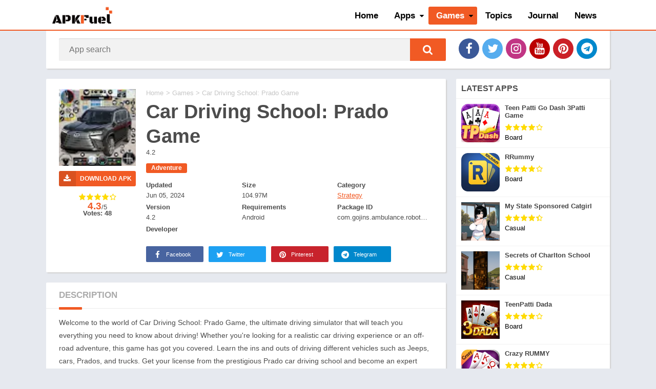

--- FILE ---
content_type: text/html; charset=UTF-8
request_url: https://apkfuel.com/games/strategy/21279
body_size: 9692
content:
<!DOCTYPE html>
<html lang="en">
  <head>
    <meta charset="UTF-8" />
    <meta http-equiv="X-UA-Compatible" content="IE=edge" />
    <meta name="viewport" content="width=device-width, initial-scale=1" />
    <link rel="preload" href="https://apkfuel.com/public2/css/font-awesome.min.css" as="style" />
    <link type="text/css" rel="stylesheet" href="https://apkfuel.com/public2/css/font-awesome.min.css" />
    <title>Car Driving School: Prado Game Android APK Free Download - APKFuel</title>
    <meta name="keywords" content="Car Driving School: Prado Game Android APK Free Download" />
    <meta name="description" content="Welcome to the world of Car Driving School: Prado Game, the ultimate driving simulator that will teach you everything you need to know about driving! Whether you&#39;re looking for a realistic car driving experience or an off-road adventure, this game has got you covered. Learn the ins and outs of driving different vehicles such as Jeeps, cars, Prados, and trucks. Get your license from the prestigious Prado car driving school and become an expert driver. With challenging levels and realistic scenarios, you&#39;ll gain the skills and confidence needed to navigate any road with ease. Take on the thrilling challenges of car parking, racing, drifting, and even car stunts! Upgrade and customize your vehicles, compete on the leaderboards, and unlock achievements as you conquer each mission. Are you ready to take the wheel?" />
    <meta property="og:site_name" content="apkfuel.com" />
    <meta property="og:title" content="Car Driving School: Prado Game Android APK Free Download- APKFuel" />
            <script type="1327629677be98526b13ca59-text/javascript">var pdata = { "classify": "1", "type": "5", "dlink": "0" }</script>

    <link rel="stylesheet" id="style-css" href="https://apkfuel.com/public2/css/game-detail.css" type="text/css" media="all" />
    <script type="1327629677be98526b13ca59-text/javascript" src="https://apkfuel.com/public2/js/jquery1.9.1.min.js"></script>
    <meta property="og:url" content="https://apkfuel.com/games/strategy/21279" />
    <meta property="og:type" content="website" />
    <meta name="renderer" content="webkit" />
    <link rel="preconnect" href="https://img.apkfuel.com">
    <link rel="dns-prefetch" href="https://img.apkfuel.com">
    <link rel="preconnect" href="https://www.googletagmanager.com">
    <link rel="dns-prefetch" href="https://www.googletagmanager.com">
    <link rel="preconnect" href="https://analytics.google.com">
    <link rel="dns-prefetch" href="https://analytics.google.com">
    <link rel="preload" href="https://apkfuel.com/public2/css/app.css" as="style" />
    <link rel="preload" href="https://apkfuel.com/public2/css/game-detail.css" as="style" />
    <link rel="preload" href="https://apkfuel.com/public2/js/jquery.min.js" as="script" />
    <link rel="canonical" href="https://apkfuel.com/games/strategy/21279" />
    <link rel="alternate" href="https://apkfuel.com/games/strategy/21279" hreflang="en" />
    <link rel="shortcut icon" href="https://apkfuel.com/public2/images/favicon.ico" />
    <script type="1327629677be98526b13ca59-text/javascript">
        var BaseUrl = "https://apkfuel.com/";
        var base_url = "https://apkfuel.com/";
    </script>
    <script src="https://apkfuel.com/public2/js/jquery.min.js" type="1327629677be98526b13ca59-text/javascript"></script>

    <script type="application/ld+json">
        {
            "@context": "http://schema.org",
            "@type": "WebSite",
            "name": "APKFuel",
            "url": "https://apkfuel.com/",
            "potentialAction": {
                "@type": "SearchAction",
                "target": "https://apkfuel.com/search?q={search_term_string}",
                "query-input": "required name=search_term_string"
            }
        }
    </script>
    <script async src="https://pagead2.googlesyndication.com/pagead/js/adsbygoogle.js?client=ca-pub-5172919023897490" crossorigin="anonymous" type="1327629677be98526b13ca59-text/javascript"></script>    <script src="https://apkfuel.com/public2/js/LetterAvatar.js" type="1327629677be98526b13ca59-text/javascript"></script>
    <script src="https://apkfuel.com/public2/js/detailIndex.js" type="1327629677be98526b13ca59-text/javascript"></script>
    <script type="application/ld+json">
      {
        "@context": "https://schema.org",
        "@type": "BreadcrumbList",
        "itemListElement": [
          {
            "@type": "ListItem",
            "position": 1,
            "name": "Home",
            "item": "https://apkfuel.com"
          },
          {
            "@type": "ListItem",
            "position": 2,
            "name": "Games",
            "item": "https://apkfuel.com/games"
          },
          {
            "@type": "ListItem",
            "position": 3,
            "name": "Car Driving School: Prado Game",
            "item": "https://apkfuel.com/games/strategy/21279"
          }
        ]
      }
    </script>
    <script type="application/ld+json">
      {
        "@context": "http://schema.org",
        "@type": "MobileApplication",
        "name": "Car Driving School: Prado Game",
        "image": "https://img.apkfuel.com/upload/202405/28/63abfMFpV2iIJm3.webp",
        "datePublished": "2024-06-05",
        "applicationCategory": "Strategy",
        "operatingSystem": "Android",
        "screenshot": "https://img.apkfuel.com/upload/202406/05/913eaLhEH7C5Ds4.webp",
        "softwareVersion": "4.2",
        "aggregateRating": {
          "@type": "AggregateRating",
          "ratingValue": "4.3",
          "ratingCount": "48"
        },
        "offers": {
          "@type": "Offer",
          "price": "0.00",
          "priceCurrency": "USD"
        }
      }
    </script>
    <style>
      html a,
      html #header nav .menu > li.menu-item-has-children > .sub-menu::before,
      html .section .bloque-blog a.title:hover,
      html .section.blog .bloques li a.title:hover,
      html .aplication-single .box .entry a,
      html .aplication-single .box .box-content a,
      html .aplication-page .box .entry a,
      html .aplication-single .rating-average b,
      html .ratingBoxMovil .rating-average b,
      html #comments ol.comment-list .comment .comment-body .reply a,
      html .aplication-single .data-app span a,
      html .section .bloque-app-second .title:hover,
      html #wp-calendar td a,
      html .relacionados .bloque-app a:hover .title,
      html .trackback a,
      html .pingback a,
      html .pxtd h3 i,
      html .spinvt .snt {
        color: #f15a24;
      }
      html #header nav ul li.current-menu-item a,
      html #header nav .menu > li > a::before,
      html #header nav .menu > li.beforeactive > a::before,
      html #menu-mobile ul li a:hover,
      html body.nav_res #header nav ul.menu.active li a:hover,
      html body.nav_res #header nav ul.menu.active li a:hover i::before,
      html #subheader #searchBox form button,
      html #subheader.np #searchBox form button,
      html #subheader .np .social li a,
      html .pagination .page-numbers.current,
      html .pagination a.page-numbers:hover,
      html .section.blog .pagination .page-numbers.current,
      html .section.blog .pagination a.page-numbers:hover,
      html .section.blog .bloques li .excerpt .readmore a,
      html .section a.more,
      html .aplication-single .s2 .meta-cats a,
      html .downloadAPK:not(.danv):not(.t),
      html .aplication-single .readmore,
      html .aplication-single .etiquetas a,
      html .aplication-single .box h2.box-title::after,
      html .aplication-single .box h3.box-title::after,
      html .aplication-page .box h1.box-title::after,
      html h1.box-title::after,
      html .box #reply-title::after,
      html .box .comments-title::after,
      html #slideimages .si-prev i,
      html #slideimages .si-next i,
      html #comments input[type="submit"],
      html .widget.widget_tag_cloud a,
      html .widget .search-form input[type="submit"],
      html .widget .wp-block-search .wp-block-search__button,
      html main .error404 form button,
      html .ratingBoxMovil button,
      html #slideimages .px-prev i,
      html #slideimages .px-next i,
      html .section.blog .pagination .current,
      html .section.blog .pagination a:hover,
      html #box-report input[type="submit"],
      #main-site .error404 form button,
      html .section .bloque-app a::after,
      html .bld_,
      html #backtotop,
      html #dasl:not([disabled]),
      html .sdl-bar div {
        background: #f15a24;
      }
      html ::-webkit-scrollbar-thumb {
        background: #f15a24;
      }
      html #header,
      html #header nav .menu > li.menu-item-has-children > .sub-menu::before,
      html #subheader,
      html .section .bloque-app a::before,
      html .section .bloque-app-second,
      html #footer,
      html .bld_ico,
      html .bloque-blog,
      html .spinvt .snv {
        border-color: #f15a24;
      }
      html .loading {
        border-top-color: #f15a24;
      }
      html .section .bloque-app .px-postmeta {
        border-bottom-color: #f15a24;
      }
      html .spinvt .snv {
        border-right-color: transparent;
      }
      html .loading,
      html .g-recaptcha::before {
        border-top-color: #f15a24;
      }
    </style>
  </head>
  <body
    class="single"
  >

    <style>
    #header nav a{
        font-size: 17px!important;
    }
</style>
<div class="wrapper-page">
    <div id="menu-mobile" style="display:none;">
        <ul id="menu-main-menue" class="menu">
            <li  class="menu-item  ">
                <a href="/">Home</a>
            </li>
            <li  class="menu-item  current-menu-item menu-item-has-children "><a href="/apps" aria-current="page">Apps</a>
                <ul class="sub-menu">
                                        <li class="menu-item  "><a href="/apps/art_and_design/12-1-1">Art & Design</a></li>
                                        <li class="menu-item  "><a href="/apps/auto_and_vehicles/7-1-1">Auto & Vehicles</a></li>
                                        <li class="menu-item  "><a href="/apps/beauty/7-1-1">Beauty</a></li>
                                        <li class="menu-item  "><a href="/apps/books_and_reference/9-1-1">Books & Reference</a></li>
                                        <li class="menu-item  "><a href="/apps/business/8-1-1">Business</a></li>
                                        <li class="menu-item  "><a href="/apps/comics/9-1-1">Comics</a></li>
                                        <li class="menu-item  "><a href="/apps/communication/1-1-1">Communication</a></li>
                                        <li class="menu-item  "><a href="/apps/dating/1-1-1">Dating</a></li>
                                        <li class="menu-item  "><a href="/apps/education/12-1-1">Education</a></li>
                                        <li class="menu-item  "><a href="/apps/entertainment/12-1-1">Entertainment</a></li>
                                        <li class="menu-item  "><a href="/apps/events/12-1-1">Events</a></li>
                                        <li class="menu-item  "><a href="/apps/finance/13-1-1">Finance</a></li>
                                        <li class="menu-item  "><a href="/apps/food_and_drink/7-1-1">Food & Drink</a></li>
                                        <li class="menu-item  "><a href="/apps/health_and_fitness/7-1-1">Health & Fitness</a></li>
                                        <li class="menu-item  "><a href="/apps/house_and_home/7-1-1">House & Home</a></li>
                                        <li class="menu-item  "><a href="/apps/libraries_and_demo/8-1-1">Libraries & Demo</a></li>
                                        <li class="menu-item  "><a href="/apps/lifestyle/7-1-1">Lifestyle</a></li>
                                        <li class="menu-item  "><a href="/apps/maps_and_navigation/5-1-1">Maps & Navigation</a></li>
                                        <li class="menu-item  "><a href="/apps/medical/7-1-1">Medical</a></li>
                                        <li class="menu-item  "><a href="/apps/music_and_audio/6-1-1">Music & Audio</a></li>
                                        <li class="menu-item  "><a href="/apps/editor/6-1-1">Editor's Choice</a></li>
                                        <li class="menu-item  "><a href="/apps/news_and_magazines/9-1-1">News & Magazines</a></li>
                                        <li class="menu-item  "><a href="/apps/parenting/12-1-1">Parenting</a></li>
                                        <li class="menu-item  "><a href="/apps/personalization/4-1-1">Personalization</a></li>
                                        <li class="menu-item  "><a href="/apps/photography/10-1-1">Photography</a></li>
                                        <li class="menu-item  "><a href="/apps/productivity/8-1-1">Productivity</a></li>
                                        <li class="menu-item  "><a href="/apps/shopping/11-1-1">Shopping</a></li>
                                        <li class="menu-item  "><a href="/apps/social/1-1-1">Social</a></li>
                                        <li class="menu-item  "><a href="/apps/sports/7-1-1">Sports</a></li>
                                        <li class="menu-item  "><a href="/apps/tools/2-1-1">Tools</a></li>
                                        <li class="menu-item  "><a href="/apps/travel_and_local/5-1-1">Travel & Local</a></li>
                                        <li class="menu-item  "><a href="/apps/weather/7-1-1">Weather</a></li>
                                        <li class="menu-item  "><a href="/apps/video_players_and_editors/6-1-1">Video Players & Editors</a></li>
                                    </ul>
            </li>
            <li  class="menu-item  menu-item-has-children "><a href="/games">Games</a>
                <ul class="sub-menu">
                                        <li class="menu-item  "><a href="/games/action/2-1-1">Action</a></li>
                                        <li class="menu-item  "><a href="/games/adventure/4-1-1">Adventure</a></li>
                                        <li class="menu-item  "><a href="/games/arcade/3-1-1">Arcade</a></li>
                                        <li class="menu-item  "><a href="/games/board/6-1-1">Board</a></li>
                                        <li class="menu-item  "><a href="/games/card/6-1-1">Card</a></li>
                                        <li class="menu-item  "><a href="/games/casino/6-1-1">Casino</a></li>
                                        <li class="menu-item  "><a href="/games/casual/11-1-1">Casual</a></li>
                                        <li class="menu-item  "><a href="/games/educational/3-1-1">Educational</a></li>
                                        <li class="menu-item  "><a href="/games/music/7-1-1">Music</a></li>
                                        <li class="menu-item  "><a href="/games/word/3-1-1">Word</a></li>
                                        <li class="menu-item  "><a href="/games/popular_games/3-1-1">Popular Games</a></li>
                                        <li class="menu-item  "><a href="/games/puzzle/3-1-1">Puzzle</a></li>
                                        <li class="menu-item  "><a href="/games/racing/9-1-1">Racing</a></li>
                                        <li class="menu-item  "><a href="/games/role_playing/1-1-1">Role Playing</a></li>
                                        <li class="menu-item  "><a href="/games/simulation/8-1-1">Simulation</a></li>
                                        <li class="menu-item  "><a href="/games/strategy/5-1-1">Strategy</a></li>
                                        <li class="menu-item  "><a href="/games/trivia/3-1-1">Trivia</a></li>
                                    </ul>
            </li>

            <li  class="menu-item  ">
                <a href="/topic">Topics</a>
            </li>

                        <li  class="menu-item  ">
                <a href="https://apkfuel.com/journal/">Journal</a>
            </li>
                        <li class="menu-item   "><a href="/news">News</a></li>

            <li>
                <ul class="social">
                    <li>
                        <a href="https://facebook.com/apkfuel/" class="facebook" title="Facebook" target="_blank" rel="nofollow">
                            <i class="fa fa-facebook" aria-hidden="true"></i>
                        </a>
                    </li>
                    <li>
                        <a href="https://twitter.com/apkfuel" class="twitter" title="Twitter" target="_blank" rel="nofollow">
                            <i class="fa fa-twitter" aria-hidden="true"></i>
                        </a>
                    </li>
                    <li>
                        <a href="#" class="instagram" title="Instagram" target="_blank" rel="nofollow">
                            <i class="fa fa-instagram" aria-hidden="true"></i>
                        </a>
                    </li>
                    <li>
                        <a href="https://www.youtube.com/c/APKFuel" class="youtube" title="YouTube" target="_blank" rel="nofollow"><i class="fa fa-youtube" aria-hidden="true"></i>
                        </a>
                    </li>
                    <li>
                        <a href="https://www.pinterest.com/APKFuel_Dot_Com/" class="pinterest" title="Pinterest" target="_blank" rel="nofollow">
                            <i class="fa fa-pinterest" aria-hidden="true"></i>
                        </a>
                    </li>
                    <li>
                        <a href="#" class="telegram" title="Telegram" target="_blank" rel="nofollow">
                            <i class="fa fa-telegram" aria-hidden="true"></i>
                        </a>
                    </li>
                </ul>
            </li>
        </ul>
    </div>
    <div class="wrapper-inside">
        <header id="header">
            <div class="container">
                <div class="logo">
                    <a href="https://apkfuel.com"><img src="https://apkfuel.com/public2/images/APKFuel-Logo.png" alt="APKFuel" width="272" height="90"></a>
                </div>
                <nav class="menu-main-menue-container">
                    <div class="menu-open"><i class="fa fa-bars" aria-hidden="true"></i></div>
                    <ul  class="menu">
                        <li class="menu-item    menu-item-home "><a href="/">Home</a></li>
                        <li class="menu-item   menu-item-has-children "><a href="/apps" aria-current="page">Apps</a>
                            <ul class="sub-menu">
                                                                <li class="menu-item  "><a href="/apps/art_and_design/12-1-1">Art & Design</a></li>
                                                                <li class="menu-item  "><a href="/apps/auto_and_vehicles/7-1-1">Auto & Vehicles</a></li>
                                                                <li class="menu-item  "><a href="/apps/beauty/7-1-1">Beauty</a></li>
                                                                <li class="menu-item  "><a href="/apps/books_and_reference/9-1-1">Books & Reference</a></li>
                                                                <li class="menu-item  "><a href="/apps/business/8-1-1">Business</a></li>
                                                                <li class="menu-item  "><a href="/apps/comics/9-1-1">Comics</a></li>
                                                                <li class="menu-item  "><a href="/apps/communication/1-1-1">Communication</a></li>
                                                                <li class="menu-item  "><a href="/apps/dating/1-1-1">Dating</a></li>
                                                                <li class="menu-item  "><a href="/apps/education/12-1-1">Education</a></li>
                                                                <li class="menu-item  "><a href="/apps/entertainment/12-1-1">Entertainment</a></li>
                                                                <li class="menu-item  "><a href="/apps/events/12-1-1">Events</a></li>
                                                                <li class="menu-item  "><a href="/apps/finance/13-1-1">Finance</a></li>
                                                                <li class="menu-item  "><a href="/apps/food_and_drink/7-1-1">Food & Drink</a></li>
                                                                <li class="menu-item  "><a href="/apps/health_and_fitness/7-1-1">Health & Fitness</a></li>
                                                                <li class="menu-item  "><a href="/apps/house_and_home/7-1-1">House & Home</a></li>
                                                                <li class="menu-item  "><a href="/apps/libraries_and_demo/8-1-1">Libraries & Demo</a></li>
                                                                <li class="menu-item  "><a href="/apps/lifestyle/7-1-1">Lifestyle</a></li>
                                                                <li class="menu-item  "><a href="/apps/maps_and_navigation/5-1-1">Maps & Navigation</a></li>
                                                                <li class="menu-item  "><a href="/apps/medical/7-1-1">Medical</a></li>
                                                                <li class="menu-item  "><a href="/apps/music_and_audio/6-1-1">Music & Audio</a></li>
                                                                <li class="menu-item  "><a href="/apps/editor/6-1-1">Editor's Choice</a></li>
                                                                <li class="menu-item  "><a href="/apps/news_and_magazines/9-1-1">News & Magazines</a></li>
                                                                <li class="menu-item  "><a href="/apps/parenting/12-1-1">Parenting</a></li>
                                                                <li class="menu-item  "><a href="/apps/personalization/4-1-1">Personalization</a></li>
                                                                <li class="menu-item  "><a href="/apps/photography/10-1-1">Photography</a></li>
                                                                <li class="menu-item  "><a href="/apps/productivity/8-1-1">Productivity</a></li>
                                                                <li class="menu-item  "><a href="/apps/shopping/11-1-1">Shopping</a></li>
                                                                <li class="menu-item  "><a href="/apps/social/1-1-1">Social</a></li>
                                                                <li class="menu-item  "><a href="/apps/sports/7-1-1">Sports</a></li>
                                                                <li class="menu-item  "><a href="/apps/tools/2-1-1">Tools</a></li>
                                                                <li class="menu-item  "><a href="/apps/travel_and_local/5-1-1">Travel & Local</a></li>
                                                                <li class="menu-item  "><a href="/apps/weather/7-1-1">Weather</a></li>
                                                                <li class="menu-item  "><a href="/apps/video_players_and_editors/6-1-1">Video Players & Editors</a></li>
                                                            </ul>
                        </li>
                        <li class="menu-item  current-menu-item  menu-item-has-children ">
                            <a href="/games">Games</a>
                            <ul class="sub-menu">
                                                                <li class="menu-item  "><a href="/games/action/2-1-1">Action</a></li>
                                                                <li class="menu-item  "><a href="/games/adventure/4-1-1">Adventure</a></li>
                                                                <li class="menu-item  "><a href="/games/arcade/3-1-1">Arcade</a></li>
                                                                <li class="menu-item  "><a href="/games/board/6-1-1">Board</a></li>
                                                                <li class="menu-item  "><a href="/games/card/6-1-1">Card</a></li>
                                                                <li class="menu-item  "><a href="/games/casino/6-1-1">Casino</a></li>
                                                                <li class="menu-item  "><a href="/games/casual/11-1-1">Casual</a></li>
                                                                <li class="menu-item  "><a href="/games/educational/3-1-1">Educational</a></li>
                                                                <li class="menu-item  "><a href="/games/music/7-1-1">Music</a></li>
                                                                <li class="menu-item  "><a href="/games/word/3-1-1">Word</a></li>
                                                                <li class="menu-item  "><a href="/games/popular_games/3-1-1">Popular Games</a></li>
                                                                <li class="menu-item  "><a href="/games/puzzle/3-1-1">Puzzle</a></li>
                                                                <li class="menu-item  "><a href="/games/racing/9-1-1">Racing</a></li>
                                                                <li class="menu-item  "><a href="/games/role_playing/1-1-1">Role Playing</a></li>
                                                                <li class="menu-item  "><a href="/games/simulation/8-1-1">Simulation</a></li>
                                                                <li class="menu-item  "><a href="/games/strategy/5-1-1">Strategy</a></li>
                                                                <li class="menu-item  "><a href="/games/trivia/3-1-1">Trivia</a></li>
                                                            </ul>
                        </li>
                        <li class="menu-item   "><a href="/topic">Topics</a></li>
                           <li class="menu-item  "><a href="https://apkfuel.com/journal/">Journal</a></li>                        <li class="menu-item   "><a href="/news">News</a></li>

                    </ul>
                </nav>
            </div>
        </header>

        <div id="subheader" class="np">
            <div id="searchBox">
                <form action="https://apkfuel.com/search">
                    <input type="text" name="q" placeholder="App search" required autocomplete="off" id="sbinput">
                    <button type="submit" role="button" aria-label="Search" title="App search"><i class="fa fa-search" aria-hidden="true"></i></button>
                </form>
                <ul></ul>
            </div>
            <ul class="social">
                <li>
                    <a href="https://facebook.com/apkfuel/" class="facebook" title="Facebook" target="_blank" rel="nofollow">
                        <i class="fa fa-facebook" aria-hidden="true"></i>
                    </a>
                </li>
                <li>
                    <a href="https://twitter.com/apkfuel" class="twitter" title="Twitter" target="_blank" rel="nofollow">
                        <i class="fa fa-twitter" aria-hidden="true"></i>
                    </a>
                </li>
                <li>
                    <a href="#" class="instagram" title="Instagram" target="_blank" rel="nofollow">
                        <i class="fa fa-instagram" aria-hidden="true"></i>
                    </a>
                </li>
                <li>
                    <a href="https://www.youtube.com/c/APKFuel" class="youtube" title="YouTube" target="_blank" rel="nofollow">
                        <i class="fa fa-youtube" aria-hidden="true"></i>
                    </a>
                </li>
                <li>
                    <a href="https://www.pinterest.com/APKFuel_Dot_Com/" class="pinterest" title="Pinterest" target="_blank" rel="nofollow">
                        <i class="fa fa-pinterest" aria-hidden="true"></i>
                    </a>
                </li>
                <li>
                    <a href="#" class="telegram" title="Telegram" target="_blank" rel="nofollow">
                        <i class="fa fa-telegram" aria-hidden="true"></i>
                    </a>
                </li>
            </ul>
        </div>    <input type="hidden" id="base_url" value="https://apkfuel.com/">
    <input type="hidden" id="id" value="21279">
    <input type="hidden" id="type" value="game">

    <main id="main-site">
      <div class="container">
        <div class="aplication-single">
          <div class="box">
            <div class="right s2">
              <ol id="breadcrumbs">
                <li><a href="https://apkfuel.com/" >Home</a></li>
                &gt;
                <a href="https://apkfuel.com/games"  target="_blank">
                                      Games                                  </a>
                &gt;
                Car Driving School: Prado Game              </ol>
              <h1 class="box-title">
                Car Driving School: Prado Game              </h1>

                4.2
              <div class="clear"></div>

              <div class="meta-cats">
                <ul class="post-categories">
                                    <li>
                    <a href="https://apkfuel.com/topic/1"
                      >Adventure                    </a>
                  </li>
                                  </ul>
              </div>

              <!--<div class="descripcion">-->
                <!--Welcome to the world of Car Driving School: Prado Game, the ultimate driving simulator that will teach you everything you need to know about driving! Whether you&#39;re looking for a realistic car driving experience or an off-road adventure, this game has got you covered. Learn the ins and outs of driving different vehicles such as Jeeps, cars, Prados, and trucks. Get your license from the prestigious Prado car driving school and become an expert driver. With challenging levels and realistic scenarios, you&#39;ll gain the skills and confidence needed to navigate any road with ease. Take on the thrilling challenges of car parking, racing, drifting, and even car stunts! Upgrade and customize your vehicles, compete on the leaderboards, and unlock achievements as you conquer each mission. Are you ready to take the wheel?-->
              <!--</div>-->
            </div>
            <div class="left s1">
              <div class="bloque-imagen">
                <div
                  class="image-single"
                  style="background-image: url('https://img.apkfuel.com/upload/202405/28/63abfMFpV2iIJm3.webp')"
                  title="Car Driving School: Prado Game APK"
                >

                </div>
              </div>

              <!--<div class="downlinks downloadAPK" data-appid="21279" data-appname="Car Driving School: Prado Game"  data-url="https://apkfuel.com/">-->
              <!--<a href="javascript:;" class="android" style="display:none;"><i></i>-->
              <!--Download for Android-->
              <!--</a>-->
              <!--<a href="javascript:;" class="ios" style="display:none;"><i></i>-->
              <!--Download for iOS-->
              <!--</a>-->
              <!--<a href="javascript:;" class="pc" style="display:none;"><i></i>-->
              <!---->
              <!--</a>-->
              <!--<a href="javascript:;" class="no" style="display:none;">-->
              <!--No download yet-->
              <!--&gt;-->
              <!--</a>-->

              <!--</div>-->

              <a
                data-appid="21279"
                data-url="https://apkfuel.com/"
                href="https://apkfuel.com/downloads/21279"
                class="downloadAPK"
                rel="nofollow"
                title="Download APK"
                ><i class="fa fa-download"></i
                >DOWNLOAD APK              </a>

              <div class="box-rating" >
                <span class="rating">
                  <span class="ratings-click" title="">
                    <span class="rating-click r1" data-count="1"></span>
                    <span class="rating-click r2" data-count="2"></span>
                    <span class="rating-click r3" data-count="3"></span>
                    <span class="rating-click r4" data-count="4"></span>
                    <span class="rating-click r5" data-count="5"></span>
                  </span>
                  <span class="stars" style="width:86%"></span>
                  <span class="rating-average"><b>4.3</b>/5</span>
                </span>
                <span class="rating-text">Votes: 48</span>
                <!-- 总评分数 -->
              </div>
            </div>
            <div class="right s2">
              <div class="box-data-app">
                <div class="left data-app">
                  <span><b>Updated</b><br />Jun 05, 2024</span>
                  <span><b>Size</b><br />104.97M</span>
                  <span><b> Category</b><br /><a href="https://apkfuel.com/games/strategy/5-1-1">Strategy</a></span>
                  <!--<span><b>Tags</b><br />Adventure</span>-->
                  <span><b>Version</b><br />4.2</span>
                  <span><b>Requirements</b><br />Android </span>
                  <span><b>Package ID</b><br />com.gojins.ambulance.robot.car.games</span>                  <span><b>Developer</b><br /></span>
                  <!--<span><b>Votes</b><br />48</span>-->
                  <!--<span><b>Language</b><br />English</span>-->
                </div>
              </div>
            </div>
            <div class="right s2 box-social">
              <ul class="botones_sociales color">
                <li>
                  <a
                    href="javascript:void(0)"
                    data-href="http://www.facebook.com/sharer/sharer.php?u=https://apkfuel.com/mad-survivor-arid-warfire-latest-version-android-apk-download-now/"
                    data-width="700"
                    data-height="550"
                    class="facebook"
                    rel="nofollow"
                    ><i class="fa fa-facebook" aria-hidden="true"></i>
                    Facebook</a
                  >
                </li>
                <li>
                  <a
                    href="javascript:void(0)"
                    data-href="http://www.twitter.com/share?url=Mad Survivor: Arid Warfire Latest Version Android APK &#8211; Download Now: https://apkfuel.com/mad-survivor-arid-warfire-latest-version-android-apk-download-now/"
                    data-width="645"
                    data-height="573"
                    class="twitter"
                    rel="nofollow"
                    ><i class="fa fa-twitter" aria-hidden="true"></i> Twitter</a
                  >
                </li>
                <li>
                  <a
                    href="javascript:void(0)"
                    data-href="http://pinterest.com/pin/create/button/?url=https://apkfuel.com/mad-survivor-arid-warfire-latest-version-android-apk-download-now/"
                    data-width="770"
                    data-height="573"
                    class="pinterest"
                    rel="nofollow"
                    ><i class="fa fa-pinterest" aria-hidden="true"></i>
                    Pinterest</a
                  >
                </li>
                <li class="tg">
                  <a
                    href="tg://msg_url?url=https://apkfuel.com/mad-survivor-arid-warfire-latest-version-android-apk-download-now/"
                    class="telegram"
                    rel="nofollow"
                    ><i class="fa fa-telegram" aria-hidden="true"></i>
                    Telegram</a
                  >
                </li>
                <li class="ws">
                  <a
                    href="whatsapp://send?text=Mad+Survivor%3A+Arid+Warfire+Latest+Version+Android+APK+%26%238211%3B+Download+Now%3A+https%3A%2F%2Fapkfuel.com%2Fmad-survivor-arid-warfire-latest-version-android-apk-download-now%2F"
                    data-action="share/whatsapp/share"
                    class="whatsapp"
                    rel="nofollow"
                    ><i class="fa fa-whatsapp" aria-hidden="true"></i>
                    Whatsapp</a
                  >
                </li>
              </ul>
            </div>
          </div>
          <div id="box-report" class="box">
            <div class="box-content">
              <a href="javascript:void(0)" class="close-report"
                ><i class="fa fa-close"></i
              ></a>
              <div class="br-title">Report this app</div>
              <form>
                <label
                  ><input
                    type="radio"
                    name="report-opt"
                    value="1"
                    checked
                    required
                  />
                  <span>Download links do not work</span></label
                ><label
                  ><input type="radio" name="report-opt" value="2" />
                  <span>There is a new version</span></label
                ><label
                  ><input type="radio" name="report-opt" value="3" />
                  <span>Others</span></label
                >
                <p>
                  <textarea
                    placeholder="Detail report (Optional)"
                    name="report-details"
                    spellcheck="off"
                  ></textarea>
                </p>
                <p>
                  <input
                    type="email"
                    name="report-email"
                    required
                    spellcheck="off"
                    placeholder="Email *"
                    style="width: 100%"
                  />
                </p>
                <p style="margin-bottom: 0">
                  <input type="submit" class="br-submit" value="Report" />
                </p>
              </form>
            </div>
          </div>

          <div id="descripcion" class="box">
            <h2 class="box-title">DESCRIPTION</h2>
            <div class="entry">
              <div class="entry-limit">
                <p>Welcome to the world of Car Driving School: Prado Game, the ultimate driving simulator that will teach you everything you need to know about driving! Whether you&#39;re looking for a realistic car driving experience or an off-road adventure, this game has got you covered. Learn the ins and outs of driving different vehicles such as Jeeps, cars, Prados, and trucks. Get your license from the prestigious Prado car driving school and become an expert driver. With challenging levels and realistic scenarios, you&#39;ll gain the skills and confidence needed to navigate any road with ease. Take on the thrilling challenges of car parking, racing, drifting, and even car stunts! Upgrade and customize your vehicles, compete on the leaderboards, and unlock achievements as you conquer each mission. Are you ready to take the wheel?</p>&#13;&#10;<h3>Features of Car Driving School: Prado Game:</h3>&#13;&#10;<p>- Realistic car controls: The app provides a realistic driving experience with accurate car controls, making it feel like you are driving a real car.</p>&#13;&#10;<p>- Challenging missions and levels: The game offers a wide range of challenging missions and levels in the car driving school, allowing you to test and improve your driving skills.</p>&#13;&#10;<p>- Training and tutorial mode: The app includes a training and tutorial mode, where you can learn and practice different driving skills and techniques.</p>&#13;&#10;<p>- Realistic traffic system: The app features a realistic traffic system, with other cars on the road, allowing you to experience real-life driving scenarios.</p>&#13;&#10;<p>- Upgrades and customization: You can upgrade and customize your car in the game, adding a personal touch and enhancing your driving experience.</p>&#13;&#10;<p>- Leaderboard and achievements: Compete with other players and earn achievements by completing missions and reaching high scores, adding a competitive element to the game.</p>&#13;&#10;<h3>Conclusion:</h3>&#13;&#10;<p>Car Driving School app offers a realistic and immersive driving experience. With its wide range of features, challenging missions, and the ability to upgrade and customize your car, this app is perfect for anyone looking to improve their driving skills or simply have fun. Download now and start your journey towards becoming a skilled driver.</p>              </div>
            </div>
          </div>
                    <div class="box imagenes">
            <h2 class="box-title">IMAGES</h2>
            <div
              id="slideimages"
              class="px-carousel"
              data-title="Mad Survivor: Arid Warfire Latest Version Android APK &#8211; Download Now"
            >
              <div class="px-carousel-nav disabled">
                <button
                  type="button"
                  class="px-prev disabled"
                  aria-label="Previous Page"
                >
                  <i class="fa fa-angle-left" aria-hidden="true"></i></button
                ><button
                  type="button"
                  class="px-next disabled"
                  aria-label="next page"
                >
                  <i class="fa fa-angle-right" aria-hidden="true"></i>
                </button>
              </div>
              <div class="px-carousel-wrapper">
                <div class="px-carousel-container">
                  
                  <div class="px-carousel-item">
                    <img
                      src="https://img.apkfuel.com/upload/202406/05/913eaLhEH7C5Ds4.webp"
                      width="100%"
                      height="100%"
                      data-big-src="https://img.apkfuel.com/upload/202406/05/913eaLhEH7C5Ds4.webp"
                      alt="Car Driving School: Prado Game Screenshot 1"
                    />
                  </div>

                  
                  <div class="px-carousel-item">
                    <img
                      src="https://img.apkfuel.com/upload/202406/05/44caaAizDBI1nf3.webp"
                      width="100%"
                      height="100%"
                      data-big-src="https://img.apkfuel.com/upload/202406/05/44caaAizDBI1nf3.webp"
                      alt="Car Driving School: Prado Game Screenshot 2"
                    />
                  </div>

                  
                  <div class="px-carousel-item">
                    <img
                      src="https://img.apkfuel.com/upload/202406/05/074b2zOlScaI4Mu.webp"
                      width="100%"
                      height="100%"
                      data-big-src="https://img.apkfuel.com/upload/202406/05/074b2zOlScaI4Mu.webp"
                      alt="Car Driving School: Prado Game Screenshot 3"
                    />
                  </div>

                  
                  <div class="px-carousel-item">
                    <img
                      src="https://img.apkfuel.com/upload/202406/05/62e58XSN2xOKP9e.webp"
                      width="100%"
                      height="100%"
                      data-big-src="https://img.apkfuel.com/upload/202406/05/62e58XSN2xOKP9e.webp"
                      alt="Car Driving School: Prado Game Screenshot 4"
                    />
                  </div>

                  
                  <div class="px-carousel-item">
                    <img
                      src="https://img.apkfuel.com/upload/202406/05/ed9158xNuFyalHh.webp"
                      width="100%"
                      height="100%"
                      data-big-src="https://img.apkfuel.com/upload/202406/05/ed9158xNuFyalHh.webp"
                      alt="Car Driving School: Prado Game Screenshot 5"
                    />
                  </div>

                  
                  <div class="px-carousel-item">
                    <img
                      src="https://img.apkfuel.com/upload/202406/05/100b6ylsEDreWVC.webp"
                      width="100%"
                      height="100%"
                      data-big-src="https://img.apkfuel.com/upload/202406/05/100b6ylsEDreWVC.webp"
                      alt="Car Driving School: Prado Game Screenshot 6"
                    />
                  </div>

                  
                  <div class="px-carousel-item">
                    <img
                      src="https://img.apkfuel.com/upload/202406/05/bba6cyRJBIzafxG.webp"
                      width="100%"
                      height="100%"
                      data-big-src="https://img.apkfuel.com/upload/202406/05/bba6cyRJBIzafxG.webp"
                      alt="Car Driving School: Prado Game Screenshot 7"
                    />
                  </div>

                                  </div>
              </div>
            </div>
          </div>
                    
          <div class="box relacionados">
            <h2 class="box-title">RELATED APPS</h2>
            <div class="bloque-apps">
              
              <div class="bloque-app">
                <a href="https://apkfuel.com/games/board/41469"
                   title="Golden Bunny Slots"
                >

                  <div class="bloque-imagen">
                    <img
                      width="150"
                      height="150"
                      src="https://img.apkfuel.com/upload/202601/10/ea6b59PudYXhfk4.jpg"
                      class="attachment-thumbnail size-thumbnail wp-post-image"
                      alt="Golden Bunny Slots APK"
                      decoding="async"
                      title="Golden Bunny Slots  APK"
                    />
                  </div>
                  <span class="title">
                    Golden Bunny Slots                  </span>
                  <!--<span class="developer">Golden Bunny Slots Download Android APK for Free</span>-->
                </a>
              </div>
              
              <div class="bloque-app">
                <a href="https://apkfuel.com/games/board/41465"
                   title="SPIN.ro Online Casino & Sports"
                >

                  <div class="bloque-imagen">
                    <img
                      width="150"
                      height="150"
                      src="https://img.apkfuel.com/upload/202601/10/a5662TPpA7OU5E6.jpg"
                      class="attachment-thumbnail size-thumbnail wp-post-image"
                      alt="SPIN.ro Online Casino & Sports APK"
                      decoding="async"
                      title="SPIN.ro Online Casino & Sports  APK"
                    />
                  </div>
                  <span class="title">
                    SPIN.ro Online Casino & Sports                  </span>
                  <!--<span class="developer">SPIN.ro Online Casino & Sports Download Latest Android APK for Free</span>-->
                </a>
              </div>
              
              <div class="bloque-app">
                <a href="https://apkfuel.com/games/board/41461"
                   title="Naga Ocean King"
                >

                  <div class="bloque-imagen">
                    <img
                      width="150"
                      height="150"
                      src="https://img.apkfuel.com/upload/202601/15/cfe3doXJAH6Bal2.jpg"
                      class="attachment-thumbnail size-thumbnail wp-post-image"
                      alt="Naga Ocean King APK"
                      decoding="async"
                      title="Naga Ocean King  APK"
                    />
                  </div>
                  <span class="title">
                    Naga Ocean King                  </span>
                  <!--<span class="developer">Naga Ocean King Free Mobile APK Downloader</span>-->
                </a>
              </div>
              
              <div class="bloque-app">
                <a href="https://apkfuel.com/games/arcade/41429"
                   title="O plimbare catre soare"
                >

                  <div class="bloque-imagen">
                    <img
                      width="150"
                      height="150"
                      src="https://img.apkfuel.com/upload/202505/16/68ed54KsHGQSu0X.webp"
                      class="attachment-thumbnail size-thumbnail wp-post-image"
                      alt="O plimbare catre soare APK"
                      decoding="async"
                      title="O plimbare catre soare  APK"
                    />
                  </div>
                  <span class="title">
                    O plimbare catre soare                  </span>
                  <!--<span class="developer">O plimbare catre soare APK Download Android Game</span>-->
                </a>
              </div>
              
              <div class="bloque-app">
                <a href="https://apkfuel.com/games/casual/41428"
                   title="Shadows of Ambition"
                >

                  <div class="bloque-imagen">
                    <img
                      width="150"
                      height="150"
                      src="https://img.apkfuel.com/upload/202601/14/7ab66QLfXg8rbHh.png"
                      class="attachment-thumbnail size-thumbnail wp-post-image"
                      alt="Shadows of Ambition APK"
                      decoding="async"
                      title="Shadows of Ambition  APK"
                    />
                  </div>
                  <span class="title">
                    Shadows of Ambition                  </span>
                  <!--<span class="developer">Shadows of Ambition Free and Latest APK Download</span>-->
                </a>
              </div>
                          </div>
          </div>
                              <div class="box">

              <h2 class="box-title">Comment</h2>
              <ul class="review">
                                <li class="review-item">
                  <div class="review-avatar">
                    <!--  -->
                    <img src="" avatar />
                  </div>
                  <div class="review-info">
                    <div class="panel-user-info-top">Rana Talha</div>

                    <div class="stars">
                      <span class="score" style="width: 85%; margin-top: 6px"></span>
                    </div>

                    <div class="panel-review-content">
                      Ambulance robot car game is fantastic and fully adventurous game on Play store. Easy to play this game. Download now on Play store.                    </div>
                    <div class="panel-review-time j-review-time" data-ctime="1662398996">
                      Jun 10, 2024 23:53:31                    </div>
                  </div>
                </li>
                                <li class="review-item">
                  <div class="review-avatar">
                    <!--  -->
                    <img src="" avatar />
                  </div>
                  <div class="review-info">
                    <div class="panel-user-info-top">wrestler Asi Mia</div>

                    <div class="stars">
                      <span class="score" style="width: 85%; margin-top: 6px"></span>
                    </div>

                    <div class="panel-review-content">
                      Ambulance robot game is a great development by the game developers. I like the game that's why I will rate it five stars...                    </div>
                    <div class="panel-review-time j-review-time" data-ctime="1662398996">
                      Jun 09, 2024 19:58:35                    </div>
                  </div>
                </li>
                                <li class="review-item">
                  <div class="review-avatar">
                    <!--  -->
                    <img src="" avatar />
                  </div>
                  <div class="review-info">
                    <div class="panel-user-info-top">Ahsan Ali</div>

                    <div class="stars">
                      <span class="score" style="width: 85%; margin-top: 6px"></span>
                    </div>

                    <div class="panel-review-content">
                      This Robot transformation game is one of my most favourite game. I just love to fight with enemies in this game.                    </div>
                    <div class="panel-review-time j-review-time" data-ctime="1662398996">
                      Jun 08, 2024 21:36:22                    </div>
                  </div>
                </li>
                                <li class="review-item">
                  <div class="review-avatar">
                    <!--  -->
                    <img src="" avatar />
                  </div>
                  <div class="review-info">
                    <div class="panel-user-info-top">Bilal Coach</div>

                    <div class="stars">
                      <span class="score" style="width: 85%; margin-top: 6px"></span>
                    </div>

                    <div class="panel-review-content">
                      Ambulance Robot Car Transformer is great entertaining game. This is perfect action game. All age peoples are playing this game.                    </div>
                    <div class="panel-review-time j-review-time" data-ctime="1662398996">
                      Jun 08, 2024 16:12:21                    </div>
                  </div>
                </li>
                                <li class="review-item">
                  <div class="review-avatar">
                    <!--  -->
                    <img src="" avatar />
                  </div>
                  <div class="review-info">
                    <div class="panel-user-info-top">Mike Steven</div>

                    <div class="stars">
                      <span class="score" style="width: 85%; margin-top: 6px"></span>
                    </div>

                    <div class="panel-review-content">
                      The game that I have been playing for a long time now.. No bugs so far.. Works smoothly and perfectly fine                    </div>
                    <div class="panel-review-time j-review-time" data-ctime="1662398996">
                      Jun 08, 2024 05:12:52                    </div>
                  </div>
                </li>
                                <li class="review-item">
                  <div class="review-avatar">
                    <!--  -->
                    <img src="" avatar />
                  </div>
                  <div class="review-info">
                    <div class="panel-user-info-top">Neha Sms</div>

                    <div class="stars">
                      <span class="score" style="width: 85%; margin-top: 6px"></span>
                    </div>

                    <div class="panel-review-content">
                      Fire truck robot game is easy to play and download. I am rating it five stars because of its features and graphics.                    </div>
                    <div class="panel-review-time j-review-time" data-ctime="1662398996">
                      Jun 07, 2024 17:59:40                    </div>
                  </div>
                </li>
                
              </ul>

            </div>
                  </div>
        <div id="sidebar">
          <div
            id="ultimos_posts_widget-2"
            class="widget widget_ultimos_posts_widget"
          >
            <h2 class="widget-title">Latest Apps</h2>
            <div class="widget-content">
              <ul>
                                <li>
                  <a href="https://apkfuel.com/games/board/41490">


                    <div class="bghover"></div>
                    <div class="bloque-imagen w75">
                      <img
                        width="240"
                        height="240"
                        src="https://img.apkfuel.com/upload/202512/17/2c84anuwqfd2BLC.jpg"
                        class="attachment-miniatura size-miniatura wp-post-image"
                        alt="Teen Patti Go Dash 3Patti Game APK"
                        decoding="async"
                        title="Teen Patti Go Dash 3Patti Game APK"
                      />
                    </div>
                    <div class="s2">
                      <span class="title">Teen Patti Go Dash 3Patti Game</span>
                      <span class="developer"></span>
                      <div class="box-rating voted" >
                        <span class="rating">
                          <span class="stars" style="width:
                          80%"></span
                        >
                        <span class="sort">Board</span>
                      </div>
                    </div>
                  </a>
                </li>

                                <li>
                  <a href="https://apkfuel.com/games/board/41489">


                    <div class="bghover"></div>
                    <div class="bloque-imagen w75">
                      <img
                        width="240"
                        height="240"
                        src="https://img.apkfuel.com/upload/202512/14/a200c6VvcgOdCJb.jpg"
                        class="attachment-miniatura size-miniatura wp-post-image"
                        alt="RRummy APK"
                        decoding="async"
                        title="RRummy APK"
                      />
                    </div>
                    <div class="s2">
                      <span class="title">RRummy</span>
                      <span class="developer"></span>
                      <div class="box-rating voted" >
                        <span class="rating">
                          <span class="stars" style="width:
                          80%"></span
                        >
                        <span class="sort">Board</span>
                      </div>
                    </div>
                  </a>
                </li>

                                <li>
                  <a href="https://apkfuel.com/games/casual/41488">


                    <div class="bghover"></div>
                    <div class="bloque-imagen w75">
                      <img
                        width="240"
                        height="240"
                        src="https://img.apkfuel.com/upload/202601/19/d07cexFzVDOouqX.png"
                        class="attachment-miniatura size-miniatura wp-post-image"
                        alt="My State Sponsored Catgirl APK"
                        decoding="async"
                        title="My State Sponsored Catgirl APK"
                      />
                    </div>
                    <div class="s2">
                      <span class="title">My State Sponsored Catgirl</span>
                      <span class="developer"></span>
                      <div class="box-rating voted" >
                        <span class="rating">
                          <span class="stars" style="width:
                          88%"></span
                        >
                        <span class="sort">Casual</span>
                      </div>
                    </div>
                  </a>
                </li>

                                <li>
                  <a href="https://apkfuel.com/games/casual/41487">


                    <div class="bghover"></div>
                    <div class="bloque-imagen w75">
                      <img
                        width="240"
                        height="240"
                        src="https://img.apkfuel.com/upload/202601/18/c2fd0lgAfkF3j8e.png"
                        class="attachment-miniatura size-miniatura wp-post-image"
                        alt="Secrets of Charlton School APK"
                        decoding="async"
                        title="Secrets of Charlton School APK"
                      />
                    </div>
                    <div class="s2">
                      <span class="title">Secrets of Charlton School</span>
                      <span class="developer"></span>
                      <div class="box-rating voted" >
                        <span class="rating">
                          <span class="stars" style="width:
                          88%"></span
                        >
                        <span class="sort">Casual</span>
                      </div>
                    </div>
                  </a>
                </li>

                                <li>
                  <a href="https://apkfuel.com/games/board/41486">


                    <div class="bghover"></div>
                    <div class="bloque-imagen w75">
                      <img
                        width="240"
                        height="240"
                        src="https://img.apkfuel.com/upload/202512/14/8e1fdr6o4ylKiPA.jpg"
                        class="attachment-miniatura size-miniatura wp-post-image"
                        alt="TeenPatti Dada APK"
                        decoding="async"
                        title="TeenPatti Dada APK"
                      />
                    </div>
                    <div class="s2">
                      <span class="title">TeenPatti Dada</span>
                      <span class="developer"></span>
                      <div class="box-rating voted" >
                        <span class="rating">
                          <span class="stars" style="width:
                          82%"></span
                        >
                        <span class="sort">Board</span>
                      </div>
                    </div>
                  </a>
                </li>

                                <li>
                  <a href="https://apkfuel.com/games/board/41485">


                    <div class="bghover"></div>
                    <div class="bloque-imagen w75">
                      <img
                        width="240"
                        height="240"
                        src="https://img.apkfuel.com/upload/202512/13/20a734uw83ZcviG.jpg"
                        class="attachment-miniatura size-miniatura wp-post-image"
                        alt="Crazy RUMMY APK"
                        decoding="async"
                        title="Crazy RUMMY APK"
                      />
                    </div>
                    <div class="s2">
                      <span class="title">Crazy RUMMY</span>
                      <span class="developer"></span>
                      <div class="box-rating voted" >
                        <span class="rating">
                          <span class="stars" style="width:
                          82%"></span
                        >
                        <span class="sort">Board</span>
                      </div>
                    </div>
                  </a>
                </li>

                              </ul>
            </div>
          </div>
        </div>
      </div>
    </main>

    <footer id="footer">
  <div class="container">
      <div class="footer-bottom">
          <div class="copy">© APKFuel Inc. Ltd. 2019 - 2026 - All copyright assets are the trademarks of their respective Company LLC. - <a href="https://apkfuel.com" target="_blank" rel="nofollow noopener">APKFuel</a>&nbsp;&nbsp;&nbsp;<a href="https://apkfuel.com/dmca">DMCA</a></div>
          <div style="color: #fff;font-size: 15px;line-height: 22px;">&nbsp;&nbsp;&nbsp;apkfuel@gmail.com</div>
      </div>    
  </div>
</footer>
</div>

</div>
<div id="backtotop" title="back to top"><i class="fa fa-angle-up"  ></i></div>

<script src="https://apkfuel.com/public2/js/index.js" type="1327629677be98526b13ca59-text/javascript"></script>
<script async src="https://www.googletagmanager.com/gtag/js?id=G-5C43YXELVQ" type="1327629677be98526b13ca59-text/javascript"></script>
<script type="1327629677be98526b13ca59-text/javascript">
    window.dataLayer = window.dataLayer || [];
    function gtag(){dataLayer.push(arguments);}
    gtag('js', new Date());

    gtag('config', 'G-5C43YXELVQ');
</script>

<script src="/cdn-cgi/scripts/7d0fa10a/cloudflare-static/rocket-loader.min.js" data-cf-settings="1327629677be98526b13ca59-|49" defer></script><script defer src="https://static.cloudflareinsights.com/beacon.min.js/vcd15cbe7772f49c399c6a5babf22c1241717689176015" integrity="sha512-ZpsOmlRQV6y907TI0dKBHq9Md29nnaEIPlkf84rnaERnq6zvWvPUqr2ft8M1aS28oN72PdrCzSjY4U6VaAw1EQ==" data-cf-beacon='{"version":"2024.11.0","token":"385890538f3a4ae1b3b0a33bf2c4ad06","r":1,"server_timing":{"name":{"cfCacheStatus":true,"cfEdge":true,"cfExtPri":true,"cfL4":true,"cfOrigin":true,"cfSpeedBrain":true},"location_startswith":null}}' crossorigin="anonymous"></script>
</body>
</html>  </body>
  <script type="1327629677be98526b13ca59-text/javascript">
  $(document).ready(function() {
      $("a.downloadAPK").click(function(event) {
        var downloadUrl = $(this).attr("href"); 
        window.location.href = downloadUrl;
      });
  });
  </script>
</html>


--- FILE ---
content_type: text/html; charset=utf-8
request_url: https://www.google.com/recaptcha/api2/aframe
body_size: 269
content:
<!DOCTYPE HTML><html><head><meta http-equiv="content-type" content="text/html; charset=UTF-8"></head><body><script nonce="X9k300HWF9MQfihokqDD8w">/** Anti-fraud and anti-abuse applications only. See google.com/recaptcha */ try{var clients={'sodar':'https://pagead2.googlesyndication.com/pagead/sodar?'};window.addEventListener("message",function(a){try{if(a.source===window.parent){var b=JSON.parse(a.data);var c=clients[b['id']];if(c){var d=document.createElement('img');d.src=c+b['params']+'&rc='+(localStorage.getItem("rc::a")?sessionStorage.getItem("rc::b"):"");window.document.body.appendChild(d);sessionStorage.setItem("rc::e",parseInt(sessionStorage.getItem("rc::e")||0)+1);localStorage.setItem("rc::h",'1768849568682');}}}catch(b){}});window.parent.postMessage("_grecaptcha_ready", "*");}catch(b){}</script></body></html>

--- FILE ---
content_type: application/javascript; charset=utf-8
request_url: https://apkfuel.com/public2/js/index.js
body_size: 5691
content:
"use strict";
var text_ = false;	
// var ajaxurl = "https://apkfuel.com/wp-admin/admin-ajax.php";
var text_votar = "Vote";
var text_votos = "Votes";
var text_leer_mas = "Read more";
var text_leer_menos = "Read less";
var text_de = "of";
// var text_reporte_gracias = "Thank you for sending us your report.";
var brpx = document.querySelector(".box-rating");
if (null !== brpx) {
  var l = localStorage.getItem("px_rating-" + brpx.dataset.postId);
  l && brpx.classList.add("voted");
}
if (!0 === text_) {
  var div = document.getElementsByClassName("entry-limit");
  if (div.length > 0) {
    var height_content = (div = div[0]).offsetHeight;
    height_content > 160 &&
      ((document.querySelectorAll(
        ".aplication-single #descripcion .entry"
      )[0].outerHTML +=
        '<a href="javascript:void(0)" class="readmore readdescripcion">' +
        text_leer_mas +
        "</a>"),
      (document.querySelectorAll(
        ".aplication-single #descripcion .entry"
      )[0].style.height = "160px"),
      document
        .querySelectorAll(".aplication-single #descripcion .entry")[0]
        .classList.add("limit"));
  }
}
function support_format_webp() {
  var e = document.createElement("canvas");
  return (
    !(!e.getContext || !e.getContext("2d")) &&
    0 == e.toDataURL("image/webp").indexOf("data:image/webp")
  );
}
!(function (e) {
  function t(t) {
    var a = e(window).height(),
      o = e(document).scrollTop(),
      n = e(".lazyload:not(.imgload)"),
      r = "data-src";
    if ((support_format_webp() && (r = "data-src-webp"), "scroll" == t))
      for (var i = 0; i < n.length; ++i) {
        var s = (p = n.eq(i)).offset().top;
        p.attr(r) || (r = "data-src");
        var c = p.attr(r),
          l = p.get(0);
        c &&
          ((l.src = c),
          l.setAttribute(r, ""),
          p.addClass("imgload"),
          p.parent().addClass("bi_ll_load"));
        var d = p.attr("data-bgsrc");
        l = p.get(0);
        d &&
          ((l.style.backgroundImage = "url('" + encodeURI(d) + "')"),
          l.setAttribute("data-bgsrc", ""),
          p.addClass("imgload"),
          p.parent().addClass("bi_ll_load"));
      }
    else
      for (i = 0; i < n.length; ++i) {
        s = (p = n.eq(i)).offset().top;
        if ((p.attr(r) || (r = "data-src"), o >= s - a - 150)) {
          (c = p.attr(r)), (l = p.get(0));
          c &&
            ((l.src = c),
            l.setAttribute(r, ""),
            p.addClass("imgload"),
            p.parent().addClass("bi_ll_load"));
          (d = p.attr("data-bgsrc")), (l = p.get(0));
          d &&
            ((l.style.backgroundImage = "url('" + encodeURI(d) + "')"),
            l.setAttribute("data-bgsrc", ""),
            p.addClass("imgload"),
            p.parent().addClass("bi_ll_load"));
        }
      }
    for (i = 0; i < n.length; ++i) {
      var p;
      o >= (s = (p = n.eq(i)).offset().top) - a &&
        (p.addClass("imgload"), p.parent().addClass("bi_ll_load"));
    }
  }
  t(),
    e(document).scroll(function (e) {
      t("scroll");
    }),
    e("#menu-mobile").show();
  var a, o, n, r;
  e("body").width();
  if (
    (e(".menu-open").on("click", function () {
      e("body").toggleClass("toggle-nav"),
        e(this).find("i").hasClass("fa-bars")
          ? e(this).find("i").attr("class", "fa fa-close")
          : e(this).find("i").attr("class", "fa fa-bars");
    }),
    e("#menu-mobile .menu-item-has-children > a").after(
      '<i class="fa fa-chevron-down"></i>'
    ),
    e(document).on(
      "click",
      "#menu-mobile .menu-item-has-children > a, #menu-mobile .menu-item-has-children > i",
      function (t) {
        t.preventDefault(),
          e(this).parent().find(".sub-menu:eq(0)").toggle(),
          e(this).parent().find("i:eq(0)").hasClass("fa-chevron-up")
            ? e(this)
                .parent()
                .find("i:eq(0)")
                .attr("class", "fa fa-chevron-down")
            : e(this)
                .parent()
                .find("i:eq(0)")
                .attr("class", "fa fa-chevron-up");
      }
    ),
    !0 === text_)
  ) {
    var i = 0;
    e(document).on(
      "click",
      ".aplication-single .readdescripcion",
      function (t) {
        t.preventDefault();
        var a = e(".entry-limit").outerHeight(),
          o = Math.ceil(e(".aplication-single #descripcion .entry").height());
        if (0 == i && 160 == o) {
          var n = e(window).scrollTop();
          e(".aplication-single #descripcion .entry")
            .css({ height: a })
            .removeClass("limit"),
            e("html, body").animate({ scrollTop: n }, 0),
            e(this).text(text_leer_menos),
            (i = 1);
        } else {
          var r = e("#descripcion").offset();
          e("html, body").animate({ scrollTop: r.top - 70 }, 0),
            e(".aplication-single #descripcion .entry")
              .css({ height: "160px" })
              .addClass("limit"),
            e(this).text(text_leer_mas),
            (i = 0);
        }
      }
    );
  }
  if (
    (e(document).on(
      "mouseover",
      ".box-rating:not(.voted):not(.movil) .ratings-click .rating-click",
      function () {
        e(this).parent().parent().find(".stars").addClass("hover");
        for (var t = e(this).data("count"), a = 1; a <= t; a++)
          e(".ratings-click .rating-click.r" + a).addClass("active");
      }
    ),
    e(document).on(
      "mouseout",
      ".box-rating:not(.voted):not(.movil) .ratings-click .rating-click",
      function () {
        e(this).parent().parent().find(".stars").removeClass("hover");
        for (var t = 1; t <= 5; t++)
          e(".ratings-click .rating-click.r" + t).removeClass("active");
      }
    ),
    e(document).on(
      "click",
      ".box-rating:not(.voted):not(.movil) .ratings-click .rating-click, .ratingBoxMovil .box-rating button",
      function () {
        var t = e(this).data("count");
        e(".box-rating:not(.voted)").append(
          '<div class="rating-loading"></div>'
        );
        var a = e(".box-rating:not(.voted)").data("post-id"),
          o = e.ajax({
            url: ajaxurl,
            type: "post",
            data: { action: "post_rating", post_id: a, rating_count: t },
          });
        o.done(function (o, n, r) {
          var i = e.parseJSON(o),
            s = 10 * i.average * 2;
          e(".box-rating:not(.voted) .rating-average b").text(i.average),
            e(".box-rating:not(.voted) .rating .stars").css("width", s + "%"),
            e(".box-rating:not(.voted) .rating-text span").text(i.users),
            e(".box-rating").addClass("voted"),
            e(".rating-loading").remove(),
            e(".ratingBoxMovil").remove(),
            localStorage.setItem("px_rating-" + a, t);
        }),
          o.fail(function (e, t, a) {
            console.error("The following error occurred: " + t, a);
          });
      }
    ),
    e(document).on(
      "click",
      ".aplication-single .box-rating.movil:not(.voted)",
      function () {
        var t = e(this).get(0).outerHTML;
        e(".wrapper-page").after('<div class="ratingBoxMovil">' + t + "</div>");
      }
    ),
    e(document).on(
      "click",
      ".ratingBoxMovil .box-rating .ratings-click .rating-click",
      function () {
        e(".ratingBoxMovil .box-rating button").remove(),
          e(this).parent().parent().find(".stars").addClass("hover");
        var t = e(this).data("count");
        e(
          ".ratingBoxMovil .box-rating .ratings-click .rating-click"
        ).removeClass("active");
        for (var a = 1; a <= t; a++)
          e(
            ".ratingBoxMovil .box-rating .ratings-click .rating-click.r" + a
          ).addClass("active");
        var o = e(this).data("count");
        e(".ratingBoxMovil .box-rating .rating-text").after(
          '<button data-count="' + o + '">' + text_votar + "</button>"
        );
      }
    ),
    e(document).on("click", ".ratingBoxMovil", function (t) {
      "ratingBoxMovil" == e(t.target).attr("class") &&
        e(".ratingBoxMovil").remove();
    }),
    e("#searchBox input[type=text]").on("click", function () {
      0 == e(this).val().length && e("#searchBox ul").html("");
    }),
    e("#searchBox input[type=text]").on(
      "keyup",
      ((o = function () {
        var o = e(this).val();
        e("#searchBox ul").show(),
          o.length >= 3
            ? (e("#searchBox form").addClass("wait"),
              (a = e.ajax({
                url: ajaxurl,
                type: "post",
                data: { action: "ajax_searchbox", searchtext: o },
              })).done(function (a, o, n) {
                var r = e.parseJSON(a);
                e("#searchBox ul").html(r),
                  e("#searchBox form").removeClass("wait"),
                  t();
              }),
              a.fail(function (t, a, o) {
                console.error("The following error occurred: " + a, o),
                  e("#searchBox form").removeClass("wait");
              }))
            : e("#searchBox ul").html("");
      }),
      (n = 500),
      (r = 0),
      function () {
        var e = this,
          t = arguments;
        clearTimeout(r),
          (r = setTimeout(function () {
            o.apply(e, t);
          }, n || 0));
      })
    ),
    e("body").on("click", function (t) {
      "sbinput" == t.target.id
        ? e("#searchBox ul").show()
        : e("#searchBox ul").hide();
    }),
    e(".botones_sociales li a").on("click", function () {
      var t = e(this).data("href");
      if (t) {
        var a = e(this).data("width"),
          o = e(this).data("height"),
          n = screen.width / 2 - a / 2,
          r = screen.height / 2 - o / 2;
        window.open(
          t,
          "social",
          "width=" +
            a +
            ",height=" +
            o +
            ",menubar=0,toolbar=0,directories=0,scrollbars=0,resizable=0,left=" +
            n +
            ",top=" +
            r
        );
      }
    }),
    e(document).on("click", ".downloadAPK", function (t) {

      if (-1 !== e(this).attr("href").indexOf("#download")) {
        t.preventDefault();
        var a = e("#download").offset();
        e("html, body").animate({ scrollTop: a.top - 100 }, 500);
      }
    }),
    e(".box.imagenes .px-carousel-item").length)
  )
    var s = e(".box.imagenes .px-carousel-item").length;
  function c(e, t) {
    "next" == t
      ? (e.parent().find(".item.active").index() + 1 == s - 1 &&
          e.parent().find(".bn.next").addClass("disabled"),
        e
          .parent()
          .find(".item.active")
          .fadeOut()
          .removeClass("active")
          .next()
          .fadeIn()
          .addClass("active"),
        e.parent().find(".bn.before").removeClass("disabled"))
      : "before" == t &&
        (0 == e.parent().find(".item.active").prev().index() &&
          e.parent().find(".bn.before").addClass("disabled"),
        e
          .parent()
          .find(".item.active")
          .fadeOut()
          .removeClass("active")
          .prev()
          .fadeIn()
          .addClass("active"),
        e.parent().find(".bn.next").removeClass("disabled"));
  }
  function l() {
    var t = e("#box-report form").find("input, textarea").serialize();
    e("#box-report .box-content form").after('<div class="loading"></div>'),
      e("#box-report .box-content form").remove();
    var a = e.ajax({
      url: ajaxurl,
      type: "post",
      data: { action: "app_report", serialized: t },
    });
    a.done(function (t, a, o) {
      1 == t
        ? (e("#box-report .loading").after(
            '<p style="text-align:center;">' + text_reporte_gracias + "</p>"
          ),
          e("#box-report .loading").remove())
        : (alert("Error"), location.reload());
    }),
      a.fail(function (e, t, a) {
        console.error("The following error occurred: " + t, a);
      });
  }
  e(document).on(
    "click",
    ".box.imagenes .px-carousel-container .px-carousel-item",
    function () {
      e(window) < 768 && e("html").addClass("nofixed"),
        e(".px-carousel-container").css({ overflow: "hidden" });
      var t = e(this).index(),
        a = e("#slideimages").data("title");
      e(".wrapper-page").after(
        '<div class="imageBox" style="display:none"><div class="px-carousel-container"></div></div>'
      );
      var o,
        n = e(".box.imagenes .px-carousel-container").get(0).outerHTML;
      e(n)
        .find(".px-carousel-item")
        .each(function (t, o) {
          var n = t,
            r = e(o);
          (r = (r = r.find("img").attr("src", e(r).find("img").data("big-src")))
            .parent()
            .html()),
            e(".imageBox .px-carousel-container").append(
              '<div class="item" style="display:none;">' +
                r +
                "<span>" +
                a +
                " " +
                (n + 1) +
                " " +
                text_de +
                " " +
                s +
                "</span></div>"
            );
        }),
        e(".imageBox .item:eq(" + t + ")")
          .show()
          .addClass("active"),
        e(".imageBox").prepend('<span class="close">&times;</span>'),
        e(".imageBox").prepend(
          '<span class="bn before"><i class="fa fa-angle-left" aria-hidden="true"></i></span>'
        ),
        e(".imageBox").append(
          '<span class="bn next"><i class="fa fa-angle-right" aria-hidden="true"></i></span>'
        ),
        t + 1 == s
          ? e(".imageBox").find(".bn.next").addClass("disabled")
          : t + 1 == 1 &&
            e(".imageBox").find(".bn.before").addClass("disabled"),
        e(".imageBox").fadeIn(),
        document
          .querySelector(".imageBox .px-carousel-container")
          .addEventListener(
            "touchstart",
            function (e) {
              o = e.touches[0].clientX;
            },
            { passive: !0 }
          ),
        document
          .querySelector(".imageBox .px-carousel-container")
          .addEventListener(
            "touchend",
            function (t) {
              var a = t.changedTouches[0].clientX;
              o - a < 0
                ? e(".imageBox .bn.before:not(.disabled)").stop().click()
                : e(".imageBox .bn.next:not(.disabled)").stop().click();
            },
            { passive: !0 }
          );
    }
  ),
    e(document).on("click", ".imageBox .bn.next:not(.disabled)", function () {
      c(e(this), "next");
    }),
    e(document).on("click", ".imageBox .bn.before:not(.disabled)", function () {
      c(e(this), "before");
    }),
    e(document).on("click", ".imageBox .close", function () {
      e("html").removeClass("nofixed"),
        e(".imageBox").fadeOut(500, function () {
          e(this).remove();
        });
    }),
    e(document).on(
      "click",
      ".imageBox .px-carousel-container, .imageBox .item",
      function (t) {
        ("item active" != e(t.target).attr("class") &&
          "px-carousel-container" != e(t.target).attr("class")) ||
          e(".imageBox .close").click();
      }
    ),
    e(".link-report a").on("click", function () {
      e("body").toggleClass("fixed"), e("#box-report").fadeIn();
    }),
    e(".close-report").on("click", function () {
      e("body").toggleClass("fixed"), e("#box-report").fadeOut();
    }),
    e(document).on("keyup", function (t) {
      "Escape" == t.key &&
        (e("#box-report").fadeOut(),
        e(".imageBox .close").click(),
        e("body.toggle-nav").removeClass("toggle-nav"),
        e(".menu-open i").attr("class", "fa fa-bars")),
        "ArrowRight" == t.key &&
          c(e(".imageBox .bn.next:not(.disabled)"), "next"),
        "ArrowLeft" == t.key &&
          c(e(".imageBox .bn.before:not(.disabled)"), "before");
    }),
    e(document).on("click", "#box-report", function (t) {
      "box-report" == e(t.target).attr("id") && e("#box-report").fadeOut();
    }),
    "undefined" != typeof recaptcha_site
      ? (e(document).on("click", ".link-report > a", function () {
          var e = document.getElementsByTagName("head")[0],
            t = document.createElement("script");
          (t.type = "text/javascript"),
            (t.src =
              "https://www.google.com/recaptcha/api.js?render=" +
              recaptcha_site),
            e.appendChild(t);
        }),
        e(document).on("submit", "#box-report form", function (t) {
          t.preventDefault(),
            "undefined" != typeof grecaptcha
              ? grecaptcha.ready(function () {
                  try {
                    grecaptcha
                      .execute(recaptcha_site, { action: "recaptcha_reports" })
                      .then(function (t) {
                        e("#box-report form").append(
                          '<input type="hidden" name="token" value="' + t + '">'
                        ),
                          e("#box-report form").append(
                            '<input type="hidden" name="action" value="recaptcha_reports">'
                          ),
                          l();
                      });
                  } catch (e) {
                    alert(e);
                  }
                })
              : alert("Error reCaptcha");
        }))
      : e(document).on("submit", "#box-report form", function (e) {
          e.preventDefault(), l();
        }),
    e(".iframeBoxVideo").on("click", function () {
      var t =
        '<iframe width="730" height="360" src="https://www.youtube.com/embed/' +
        e(this).data("id") +
        '" style="border:0; overflow:hidden;" allowfullscreen></iframe>';
      e(this).html(t);
    });
  var d = e(".px-carousel-container .px-carousel-item").length;
  let p = 0;
  p = b()
    ? parseInt(e(".px-carousel-item").css("margin-left"))
    : parseInt(e(".px-carousel-item").css("margin-right"));
  function u() {
    for (var t = 0, a = 0; a < d; a++)
      t +=
        a + 1 == d
          ? parseFloat(
              e(".px-carousel-container .px-carousel-item")
                [a].getBoundingClientRect()
                .width.toFixed(2)
            )
          : parseFloat(
              e(".px-carousel-container .px-carousel-item")
                [a].getBoundingClientRect()
                .width.toFixed(2)
            ) + p;
    var o = e(".px-carousel-wrapper").outerWidth();
    return (
      e(".px-carousel-container").css({ width: t + "px" }),
      e("#slideimages .px-carousel-item").css({ "max-width": o + "px" }),
      t
    );
  }
  function m() {
    for (var t = [0], a = 0, o = 0; o < d; o++)
      o > 0 &&
        (b(),
        (a +=
          parseFloat(
            e(".px-carousel-container .px-carousel-item")
              [o - 1].getBoundingClientRect()
              .width.toFixed(2)
          ) + p),
        t.push(a));
    return t;
  }
  function f(e) {
    var t = e.style.transform.split(/\w+\(|\);?/);
    return t[1] && t[1].length ? parseFloat(t[1].split(/px,\s?/g)[0]) : [];
  }
  if (
    (e(".px-carousel-container").css({
      "min-width": +e(".px-carousel-wrapper").outerWidth() + "px",
    }),
    e(".px-carousel-container").length)
  ) {
    document
      .getElementsByClassName("px-carousel-container")[0]
      .addEventListener(
        "touchstart",
        function (e) {
          (x = e.touches[0].clientX), e.touches[0].clientY, (v = 0);
        },
        { passive: !0 }
      ),
      document
        .getElementsByClassName("px-carousel-container")[0]
        .addEventListener(
          "touchmove",
          function (t) {
            var a = u();
            1 == ++v &&
              (t.touches[0].pageX,
              (h = f(
                document.getElementsByClassName("px-carousel-container")[0]
              )));
            var o = t.touches[0].clientX,
              n = (t.touches[0].clientY, (x - o) * g + h);
            b()
              ? n > 0 &&
                n < a - e(".px-carousel-wrapper").outerWidth() &&
                e(".px-carousel-container").css({
                  transform: "translate3d(" + n + "px, 0px, 0px)",
                  transition: "none",
                })
              : n * g > 0 &&
                n * g < a - e(".px-carousel-wrapper").outerWidth() &&
                e(".px-carousel-container").css({
                  transform: "translate3d(" + n + "px, 0px, 0px)",
                  transition: "none",
                });
            t.preventDefault();
          },
          { passive: !0 }
        );
    var x = null,
      g = -1;
    var h = 0,
      v = 0;
  }
  function b() {
    if (e("html[dir=rtl]").length) return !0;
  }
  function w(t) {
    if (!e(".px-carousel").length) return !1;
    let a;
    a = b()
      ? parseInt(e(".px-carousel-item").css("margin-left"))
      : parseInt(e(".px-carousel-item").css("margin-right"));
    let o = e(".px-carousel-wrapper").width() / t - a + a / t;
    e("#slidehome .px-carousel-item").width(o.toFixed(2));
    e(".px-carousel-container");
    let n = Math.round(e(".px-carousel-container").scrollLeft());
    e(".px-carousel-container").scrollLeft(n);
  }
  e(document).on("click", ".px-carousel-nav .px-next", function () {
    var t = u();
    if (t < e(".px-carousel-wrapper").width()) return !1;
    e(".px-carousel-container").css({ "min-width": "" });
    var a = m(),
      o = -1;
    b() && (o = 1);
    var n = f(document.getElementsByClassName("px-carousel-container")[0]) * o,
      r = 0;
    e.each(a, function (e, t) {
      if (t.toFixed(2) > n) return (r = t * o), !1;
    });
    var i = e(".px-carousel-wrapper").outerWidth() - t;
    e(".px-carousel-container").animate(
      { example: r },
      {
        step: function (t, a) {
          switch (a.prop) {
            case "example":
              if (
                (e(this).css({
                  transform: "translate3d(" + t + "px, 0px, 0px)",
                  transition: "all 0.25s ease 0s",
                }),
                b())
              ) {
                if (t >= -1 * i) {
                  e(".px-carousel-container").stop(),
                    e(this).css({
                      transform: "translate3d(" + -1 * i + "px, 0px, 0px)",
                      transition: "all 0.25s ease 0s",
                    });
                  break;
                }
              } else if (t <= i) {
                e(".px-carousel-container").stop(),
                  e(this).css({
                    transform: "translate3d(" + i + "px, 0px, 0px)",
                    transition: "all 0.25s ease 0s",
                  });
                break;
              }
          }
        },
        duration: 100,
      }
    );
  }),
    e(document).on("click", ".px-carousel-nav .px-prev", function () {
      e(".px-carousel-container").css({ "min-width": "" });
      var t = u(),
        a = m().reverse(),
        o = -1;
      b() && (o = 1);
      var n =
          f(document.getElementsByClassName("px-carousel-container")[0]) * o,
        r = 0;
      e.each(a, function (e, t) {
        if (t.toFixed(2) < n) return (r = t * o), !1;
      });
      e(".px-carousel-wrapper").outerWidth();
      e(".px-carousel-container").animate(
        { example: r },
        {
          step: function (t, a) {
            switch (a.prop) {
              case "example":
                e(this).css({
                  transform: "translate3d(" + t + "px, 0px, 0px)",
                  transition: "all 0.25s ease 0s",
                });
            }
          },
          duration: 100,
        }
      );
    });
  let k = function () {
    e("#slideimages .px-carousel-item").css({
      "max-width": e(".px-carousel-wrapper").outerWidth() + "px",
    }),
      u();
    let t = e(window).width();
    t < 400
      ? w(1)
      : t < 600
      ? w(1)
      : e(document).find("body").hasClass("sidg")
      ? w(2)
      : w(3);
  };
  function y() {
    if (e(".sdl-bar").length)
      var t = parseInt(e(".sdl-bar").data("timer")),
        a = 1,
        o = setInterval(function () {
          a <= t
            ? (e(".sdl-bar div").css("width", (100 / t) * a + "%"), a++)
            : (clearInterval(o),
              e(".show_download_links").show(),
              e(".sdl-bar").hide());
        }, 1e3);
    if (e(".spinvt").length)
      (t = parseInt(e(".show_download_links").data("timer"))),
        (o = setInterval(function () {
          0 == t &&
            (e(".show_download_links").show(),
            e(".spinvt").remove(),
            clearInterval(o)),
            e(".snt").text(t--);
        }, 1e3));
  }
  if (
    (k(),
    e(window).resize(function () {
      k();
    }),
    e(document).find(".show_download_links").length && y(),
    e(window).scroll(function () {
      e(this).scrollTop() > 500
        ? e("#backtotop").css({ bottom: "15px" })
        : e("#backtotop").css({ bottom: "-100px" });
    }),
    e(document).on("click", "#backtotop", function () {
      return e("html, body").animate({ scrollTop: 0 }, 500), !1;
    }),
    e(document).on("submit", "#recaptcha_download_links", function (t) {
      t.preventDefault();
      var a = e(this).serialize(),
        o = e.ajax({ url: ajaxurl, type: "POST", data: a });
      o.done(function (t, a, o) {
        e("#recaptcha_download_links").after(t),
          e("#recaptcha_download_links").remove(),
          y();
      }),
        o.fail(function (e, t, a) {
          console.error("The following error occurred: " + t, a);
        });
    }),
    e("#recaptcha_download_links").length)
  ) {
    let t = e("#recaptcha_download_links").offset();
    function _() {
      var e = document.getElementsByTagName("head")[0],
        t = document.createElement("script");
      (t.type = "text/javascript"),
        (t.src = "https://www.google.com/recaptcha/api.js"),
        e.appendChild(t);
    }
    e(document).scrollTop() + e(window).height() >= t.top
      ? _()
      : setInterval(() => {
          _();
        }, 5e3);
  }
})(jQuery);
